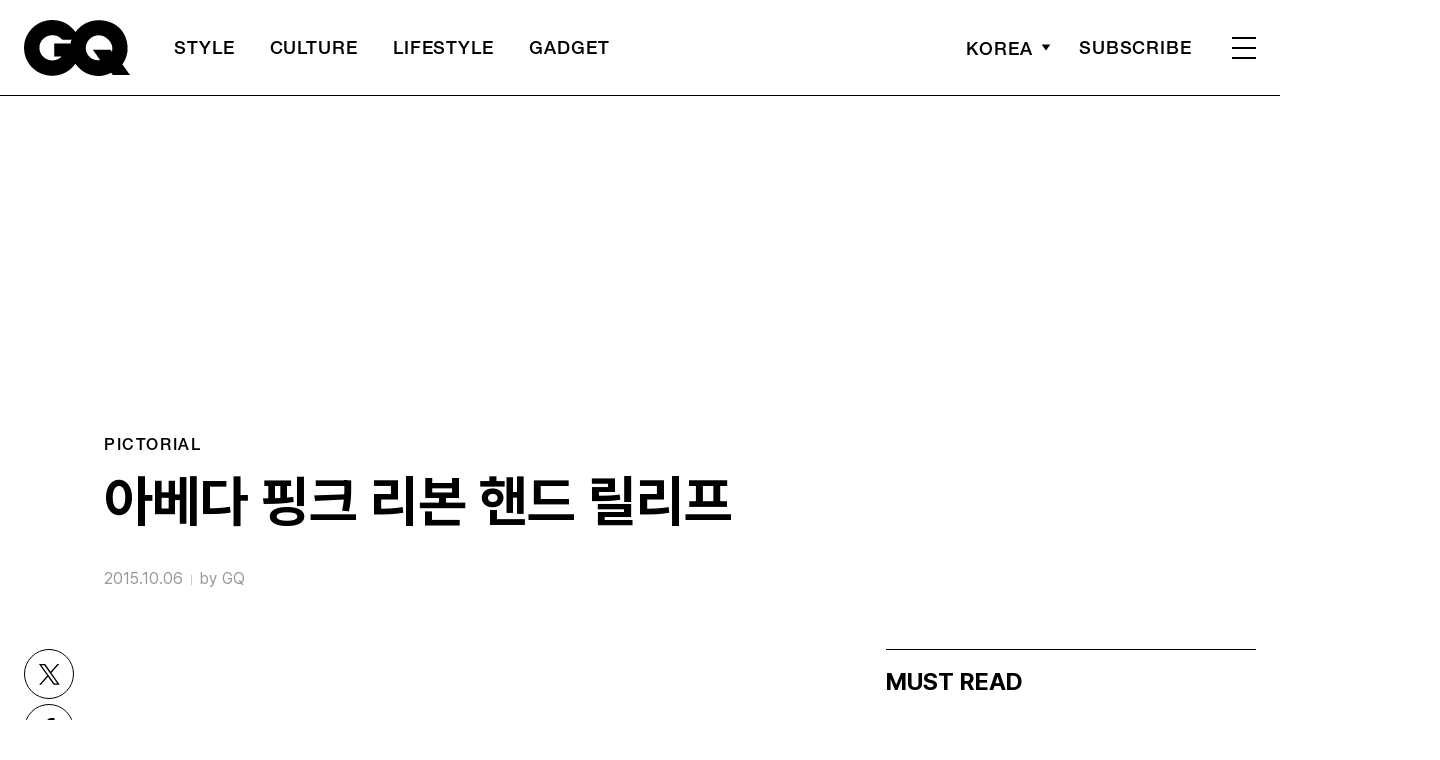

--- FILE ---
content_type: text/html; charset=utf-8
request_url: https://www.google.com/recaptcha/api2/aframe
body_size: 269
content:
<!DOCTYPE HTML><html><head><meta http-equiv="content-type" content="text/html; charset=UTF-8"></head><body><script nonce="HoZwgXqgXu-Zvj9-4M8M3A">/** Anti-fraud and anti-abuse applications only. See google.com/recaptcha */ try{var clients={'sodar':'https://pagead2.googlesyndication.com/pagead/sodar?'};window.addEventListener("message",function(a){try{if(a.source===window.parent){var b=JSON.parse(a.data);var c=clients[b['id']];if(c){var d=document.createElement('img');d.src=c+b['params']+'&rc='+(localStorage.getItem("rc::a")?sessionStorage.getItem("rc::b"):"");window.document.body.appendChild(d);sessionStorage.setItem("rc::e",parseInt(sessionStorage.getItem("rc::e")||0)+1);localStorage.setItem("rc::h",'1768552346933');}}}catch(b){}});window.parent.postMessage("_grecaptcha_ready", "*");}catch(b){}</script></body></html>

--- FILE ---
content_type: text/css
request_url: https://www.gqkorea.co.kr/wp-content/themes/gq/assets/css/extend.a.css?ver=1.1.27
body_size: 6547
content:
/**********************************************************************************
	TABS
**********************************************************************************/
.tab-content {
	display:none;
	padding:10px;
}

.tab-content.active {
	display: inherit;
}	

ul.tabs {
	margin:0;
	padding:0;
}

@media (min-width: 768px) { 
	.tabs-wrap .btn-open {
		display:none;
	}

	ul.tabs {
		width:100%;
	}

	ul.tabs:before, ul.tabs:after {
	  display: table;
	  content: " ";
	}

	ul.tabs:after {
	  clear: both;
	}

	ul.tabs li.select {
		display:none;
	}

	ul.tabs li {
		float:left;
		display: inline-block;
		padding:10px 20px;
		text-align:center;
		cursor: pointer;
		background:#fafafa;
	}

	ul.tabs li.active {
		box-shadow: inset 0 3px #0ce0ce;
		background:#fff;
	}
}

@media (max-width: 767px) { 
	.tabs-wrap {
		position:relative;
	}

	.tabs-wrap .btn-open {
		width:100%;
		text-align:left;
		padding:10px;
		border-radius: 5px;
		background: #fafafa;
		cursor: pointer;
		-webkit-transition: all 0.3s ease-out;
		-moz-transition: all 0.3s ease-out;
		-ms-transition: all 0.3s ease-out;
		-o-transition: all 0.3s ease-out;
		transition: all 0.3s ease-out;
	}

	.tabs-wrap .btn-open:after {
		content: "";
		width: 0;
		height: 0;
		position: absolute;
		top: 50%;
		right: 15px;
		margin-top: -3px;
		border-width: 6px 6px 0 6px;
		border-style: solid;
		border-color: #0ce0ce transparent;	
	}

	.tabs-wrap.active .btn-open {
		border-radius: 5px 5px 0 0;
		background: #0ce0ce;
		color:#fff;
	}

	.tabs-wrap.active .btn-open:after {
		border-color: #fff transparent;			
	}

	ul.tabs {
		position:absolute;
		top:100%;
		left:0;
		right:0;
		z-index:1;
		background:#fff;
		display:none;
		border:1px solid #efefef;
		border-top:0;
	}

	.tabs-wrap.active ul.tabs {
		display:inherit;
	}

	ul.tabs li { 
		padding:10px;
		border-bottom:1px solid #efefef;
		cursor:pointer;
		position:relative;
	}

	ul.tabs li.active {
		background: #eee;
		color:#444;		
	}

	/*
	ul.tabs li.active:after {
		content: "";
		width: 0;
		height: 0;
		position: absolute;
		top: 50%;
		right: 15px;
		margin-top: -6px;
		border-width: 6px 10px 6px 0;
		border-style: solid;
		border-color:  transparent #444;			
	}
	*/

	ul.tabs li:last-child {
		border-bottom:0;
	}
}


/**********************************************************************************
	IMAGE HOVER
**********************************************************************************/
@media (max-width: 1199px) { 
	.image-hover {
		width:auto;
		height:auto;
		margin-left:0;
		margin-right:0;
	}
	.image-hover img {
		width:100%;
	}
}
@media (min-width: 1200px) { 
	.image-hover {
		position: relative;
		overflow: hidden;
		cursor: pointer;
		display:inline-block;
	}

	.image-hover img {
		position:relative;
		min-height:100%;
		max-width:100%;
	}

	.image-hover .caption>a {
		backface-visibility:hidden;
		-webkit-backface-visibility:hidden;
	}

	.image-hover .caption>a, .image-hover .caption>a {
		position:absolute;
		top:0;
		left:0;
		width:100%;
		height:100%;
	}

	.image-hover .view {
		font-size:0;
		color:transparent;
	}

	.image-hover.effect-right img {
		max-width:none;
		width:calc(100% + 50px);
		transform:translate3d(-40px,0,0);
		transition:transform .3s;
	}

	.image-hover.effect-right .content {
		width:100%;
		height:50%;
		padding:20px;
		box-sizing:border-box;
		color:#fff;
		position:absolute;
		left:0;
		bottom:0;
		transform:translate3d(0,40px,0);
		transition:transform .3s;
	}

	.image-hover.effect-right .content p {
		opacity:0;
		transition:opacity .3s;
	}

	.image-hover.effect-right:hover img, .image-hover.effect-right:hover .content {
		transform:translate3d(0,0,0);
	}

	.image-hover.effect-right:hover .content p{
		opacity:1;
	}

	.image-hover.effect-square{
		background: -webkit-linear-gradient(45deg, #22682a 0%, #9b4a1b 40%, #3a342a 100%);
		background: linear-gradient(45deg, #22682a 0%,#9b4a1b 40%,#3a342a 100%);
	}
    .image-hover.effect-square img{-webkit-transition:opacity 0.35s;transition:opacity 0.35s;}
    .image-hover.effect-square .caption{background-color:rgba(0,0,0,0.5);}
    .image-hover.effect-square .caption:before{position:absolute;left:30px;right:30px;top:30px;bottom:30px;border:solid 1px #fff;content:'';}
    .image-hover.effect-square .content{color:#fff;position:absolute;top:50%;left:50%;transform:translate(-50%,-50%);text-align:center;transition:transform .3s;}
    .image-hover.effect-square .caption:before,figure.effect-square .content p{opacity:0;transition:opacity .3s,transform .3s;transform:scale(0);}
    .image-hover.effect-square:hover .content{transform:translate(-50%,-60%);}
    .image-hover.effect-square:hover .caption:before,figure.effect-square:hover .content p{opacity:1;transform:scale(1);}
    .image-hover.effect-square:hover img{opacity:0.3;}
}




/**********************************************************************************
	GRID SYSTEM
**********************************************************************************/
    .grid_wrap{margin:0 -1% 0;}
    .grid_wrap > *{margin:0 1% 2%;float:left;}
    .grid_wrap:after{display:block;clear:both;content:'';}
    .m12-col-1{width:calc(8.333% - 2%);}
    .m12-col-2{width:calc(16.666% - 2%);}
    .m12-col-3{width:calc(25% - 2%);}
    .m12-col-4{width:calc(33.333% - 2%);}
    .m12-col-5{width:calc(41.665% - 2%);}
    .m12-col-6{width:calc(50% - 2%);}
    .m12-col-7{width:calc(58.331% - 2%);}
    .m12-col-8{width:calc(66.664% - 2%);}
    .m12-col-9{width:calc(74.997% - 2%);}
    .m12-col-10{width:calc(83.33% - 2%);}
    .m12-col-11{width:calc(91.663% - 2%);}
    .m12-col-12{width:calc(100% - 2%);}
    .m10-col-1{width:calc(10% - 2%);}
    .m10-col-2{width:calc(20% - 2%);}
    .m10-col-3{width:calc(30% - 2%);}
    .m10-col-4{width:calc(40% - 2%);}
    .m10-col-5{width:calc(50% - 2%);}
    .m10-col-6{width:calc(60% - 2%);}
    .m10-col-7{width:calc(70% - 2%);}
    .m10-col-8{width:calc(80% - 2%);}
    .m10-col-9{width:calc(90% - 2%);}
    .m10-col-10{width:calc(100% - 2%);}
    @media screen and (max-width:767px){
        .grid_wrap>*{width:calc(100% - 2%);}
    }

/**********************************************************************************
	TEXT
**********************************************************************************/

--- FILE ---
content_type: application/javascript; charset=utf-8
request_url: https://fundingchoicesmessages.google.com/f/AGSKWxWk1cXb1E0ngdpKYZtQSGIhjSLUw13J6uPRzalZ-k_i9zLcjkdDf3T8DLQ-8ORGw4wYX9KxUJORw6Hdc2uedZYxPyMmvERuKr9PeHW7_yticd09rA0LQpjcNLZVVV5q6Hx0scrwszXL00bO33AqQkPNoyAO8wPgDdg_Mt2qcvVQ7ncsZS_XNGbWQFrC/_/125x600_/adrequest.=ad-rectangle-_ad_homepage.-source/ads/
body_size: -1289
content:
window['bf26d353-887c-4f69-a198-1dd91fd23c77'] = true;